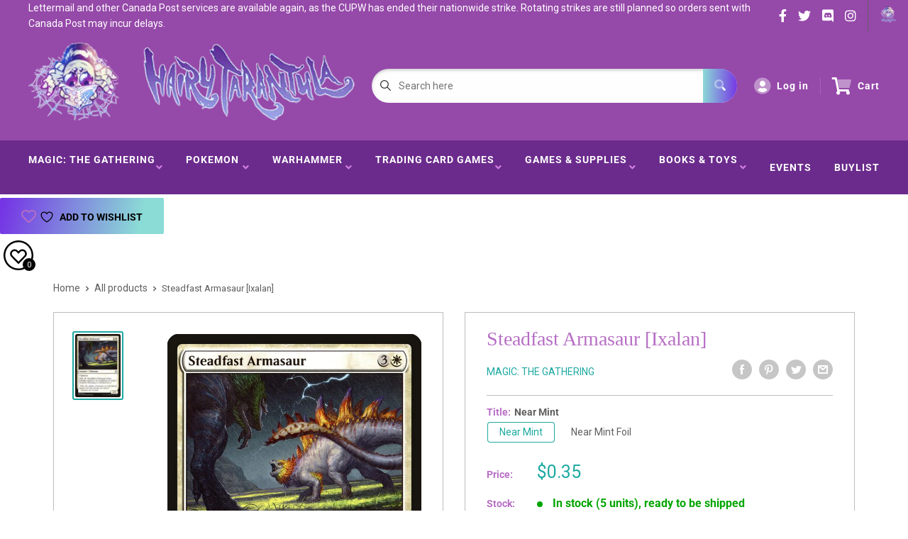

--- FILE ---
content_type: text/css
request_url: https://hairyt.com/cdn/shop/t/2/assets/custom.css?v=121223409205576104851651017144
body_size: -683
content:
.iwishAddWrap{display:block!important}a.iWishAdd{position:relative;display:inline-block;padding:0 30px;line-height:48px;border-radius:2px;text-align:center;font-weight:var(--text-font-bolder-weight);margin-bottom:22px;font-size:var(--base-text-font-size);cursor:pointer;transition:background .25s ease-in-out,color .25s ease-in-out,box-shadow .25s ease-in-out;background:var(--color-gradient);color:#fff}td.calendar-data-block span{color:#9b2bb8}td.calendar-data-block.calendar-inactive-block span{color:#4f4f4f}input.iwishBuyBtn{background-color:#4b4b4b!important;color:#fff}
/*# sourceMappingURL=/cdn/shop/t/2/assets/custom.css.map?v=121223409205576104851651017144 */
